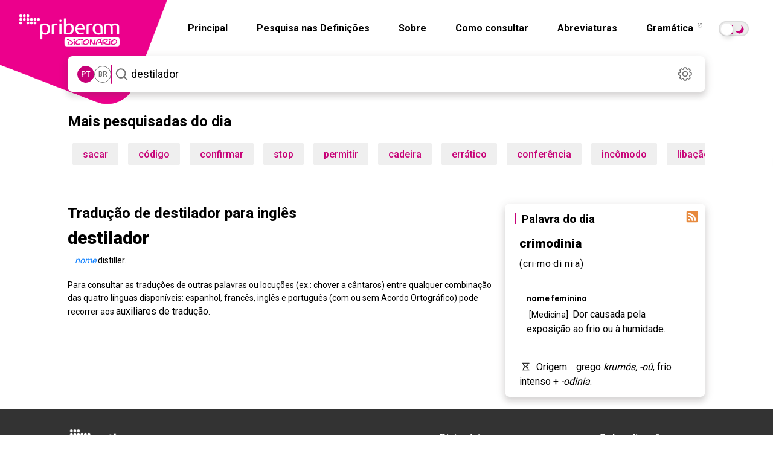

--- FILE ---
content_type: text/html; charset=utf-8
request_url: https://dicionario.priberam.org/async/Relacionadas.aspx?pal=crimodinia&palID=729862
body_size: -74
content:
<div class="pb-relacionadas-results"><div class="pb-relacionadas-words-list"></div></div>